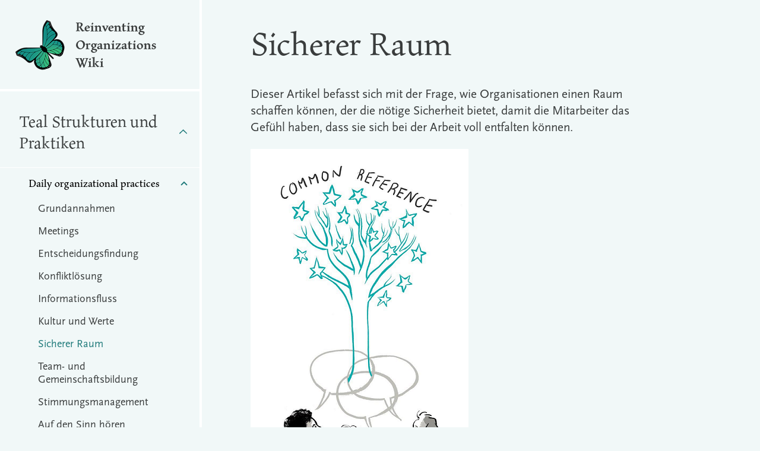

--- FILE ---
content_type: text/html; charset=UTF-8
request_url: https://reinventingorganizationswiki.com/de/theory/safe-space/
body_size: 12045
content:
<!DOCTYPE html><html lang="de"><head><meta charset="utf-8"><title>Sicherer Raum - Reinventing Organizations Wiki</title><meta name="description" content=""><meta name="viewport" content="width=device-width,initial-scale=1"><link rel="icon" type="image/png" href="/images/logo3.png"><meta name="theme-color" content="#1F7A7A"><link rel="stylesheet" href="/_dist_/main.css" media="screen"><link rel="stylesheet" href="https://use.typekit.net/ubl6nlt.css"></head><body><svg class="c-icons_definition" focusable="false"><defs><symbol id="chevron-down" viewBox="0 0 18 11"><path d="M1 2L9 10L17 2" stroke="currentColor" fill="none" stroke-width="2"></path></symbol><symbol id="chevron-down-small" viewBox="0 0 12 8"><path d="M1 1L6 6L11 1" stroke="currentColor" stroke-width="2" fill="none"></path></symbol><symbol id="lightning" viewBox="0 0 16 16" fill="none"><path d="M6.86656 16.0004H6.34501L7.66405 11.417L7.93612 10.9028L4.6716 11.0552L4.12635 10.9028L4 10.3917L6.01643 2.45592L6.36498 1.79299L6.86656 1.66113L9.7054 1.66164L9.75947 2.16994L8.30227 6.72465L7.93612 8.34675L8.55353 8.13604L9.14776 7.68199L9.97329 5.83503H12.4918L13.3819 6.00953L13.308 6.72465L6.86656 16.0004Z" fill="currentColor"></path></symbol><symbol id="globe" viewBox="0 0 16 16" fill="none"><path fill-rule="evenodd" clip-rule="evenodd" d="M13.7071 12.0542C14.5212 10.9102 15 9.51102 15 8C15 4.13401 11.866 1 8 1C7.33675 1 6.69504 1.09224 6.087 1.2646C6.09365 1.27883 6.09736 1.2952 6.09794 1.31384C6.11556 1.87772 6.62658 2.6883 7.56051 3.34029C8.49444 3.99227 8.75876 4.53853 8.2125 4.99669C7.97774 5.19358 7.60304 5.31562 7.25203 5.42994L7.25203 5.42995C6.78628 5.58164 6.36226 5.71975 6.36226 6.0011C6.36226 6.4945 5.5693 9.06721 5.30499 8.46808C5.18064 8.18623 4.95878 7.96678 4.71098 7.72166C4.43204 7.44573 4.12022 7.13729 3.87759 6.67071C3.84195 6.60216 3.80695 6.53596 3.77281 6.47141C3.36823 5.70626 3.08621 5.1729 3.31368 3.71077C3.36334 3.39158 3.40087 3.16804 3.42754 3.00911L3.42755 3.00908L3.42755 3.00908C3.46089 2.81043 3.47729 2.71274 3.47927 2.65537C1.96275 3.9394 1 5.85727 1 8C1 11.866 4.13401 15 8 15C10.0431 15 11.8818 14.1247 13.1615 12.7286C12.9783 12.6723 12.7704 12.5834 12.409 12.4288C12.2863 12.3763 12.146 12.3163 11.983 12.2474C11.3275 11.9704 11.3317 11.8739 11.3495 11.4588C11.3581 11.258 11.3699 10.9827 11.3119 10.5765C11.2231 9.95467 11.5536 9.61582 11.8255 9.33711C12.0985 9.05723 12.3123 8.83798 11.983 8.4537C11.876 8.32886 11.7704 8.20981 11.6675 8.09374C11.1381 7.49679 10.6785 6.97842 10.4491 6.15288C10.2724 5.5167 10.3921 5.34226 10.5508 5.11103C10.6381 4.98386 10.7372 4.83951 10.8053 4.59174C10.7641 4.27669 10.8079 3.72602 11.3119 4.04375C11.587 4.21718 11.708 4.41411 11.854 4.65165C12.0423 4.9581 12.2722 5.33213 12.928 5.81047C13.7674 6.42281 13.7167 6.59356 13.6231 6.90826C13.5869 7.02995 13.5443 7.17317 13.5443 7.37176C13.5443 7.64145 13.4873 8.00344 13.4269 8.38709C13.3279 9.01654 13.2197 9.70428 13.3388 10.1383C13.4515 10.5488 13.6494 11.4182 13.7071 12.0542ZM7.82328 10.3793C7.97112 9.78816 7.88488 9.63993 7.82328 9.63971C8.08329 9.52354 8.63616 9.44721 8.76754 10.0713C8.86344 10.5268 8.81934 10.5553 8.70883 10.6269C8.63008 10.678 8.51761 10.7508 8.39804 11.0156C8.24309 11.3586 8.41633 11.4869 8.59927 11.6224C8.75564 11.7382 8.91909 11.8592 8.89071 12.1241C8.87296 12.2898 8.89443 12.4503 8.91384 12.5954C8.96177 12.9538 8.99711 13.218 8.39804 13.2326C7.55638 13.2531 7.16632 13.171 6.83789 12.6578C6.50946 12.1446 6.61208 11.8777 6.83789 11.5493C6.91527 11.4367 7.03363 11.3507 7.16323 11.2565C7.41183 11.0758 7.70181 10.865 7.82328 10.3793Z" fill="currentColor"></path></symbol><symbol id="box" viewBox="0 0 16 16" fill="none"><path fill-rule="evenodd" clip-rule="evenodd" d="M1.69254 3.77682L8.35437 7.16581V12.22L7.10437 12.5491V7.93237L1 4.82696V11.9746L7.72991 15.3396L14.4598 11.9746V4.98099L10.0703 7.21729L9.3894 5.88075L13.6427 3.71386L7.73056 0.757812L1.69254 3.77682Z" fill="currentColor"></path></symbol><symbol id="moneyBag" viewBox="0 0 16 16" fill="none"><path fill-rule="evenodd" clip-rule="evenodd" d="M10.1532 4.09702C10.153 4.09696 10.1528 4.09689 10.1526 4.09683L11.8697 2.15421L10.0961 1.12271L7.71859 1.81447L5.81913 0.757812L5.16504 1.90309L6.80807 3.94999C7.48914 4.18823 8.10078 4.30515 8.69722 4.30899C9.17027 4.31203 9.64662 4.24394 10.1532 4.09702ZM11.5296 4.71281C10.545 5.22186 9.63545 5.55317 8.69722 5.54713C7.70954 5.54078 6.72736 5.15947 5.63977 4.60926C4.05685 5.51359 3 7.14653 3 9.01076C3 11.5306 3 12.8178 3.64347 13.4754C4.31547 14.1622 5.68926 14.1622 8.49775 14.1622C8.95492 14.1622 9.37437 14.1669 9.75919 14.1712C13.6245 14.2146 13.9955 14.2188 13.9955 9.01076C13.9955 7.21564 13.0156 5.63498 11.5296 4.71281Z" fill="currentColor"></path></symbol></defs></svg><div class="l-page"><nav aria-label="Hauptmenü" class="c-navigation" data-component="navigation"><div class="c-navigation__headline"><button class="c-navigation__burger" data-component="navigationBurger"><svg class="c-navigation__burger_icon" width="22" height="16" viewBox="0 0 22 16" fill="none" xmlns="http://www.w3.org/2000/svg" focusable="false"><rect class="c-navigation__burger_top_line" width="22" height="2" rx="1" fill="#393C3C"></rect><rect class="c-navigation__burger_middle_line" x="8" y="7" width="14" height="2" rx="1" fill="#393C3C"></rect><rect class="c-navigation__burger_bottom_line" x="3" y="14" width="19" height="2" rx="1" fill="#393C3C"></rect></svg> <span class="visuallyhidden"></span></button> <a href="https://reinventingorganizationswiki.com/de" class="c-navigation__site_title"><img class="c-navigation__logo" src="/images/logo3.png" alt=""> <span class="c-navigation__site-title-text">Reinventing Organizations Wiki</span></a></div><div class="c-navigation__main_navigation" data-component="mainNavigation"><ul><li class="c-navigation__level1"><button class="c-navigation__level1_toggler c-navigation__level1_link is-open" data-component="toggler">Teal Strukturen und Praktiken <svg class="c-toggler__icon c-navigation__toggle_icon" focusable="false"><use xlink:href="#chevron-down"></use></svg></button><ul class="c-toggler__target"><li class="c-navigation__level2"><button class="c-navigation__level2_toggler is-open" data-component="toggler">Daily organizational practices <svg class="c-toggler__icon c-navigation__toggle_icon c-navigation__toggle_icon_small" focusable="false"><use xlink:href="#chevron-down-small"></use></svg></button><ul class="c-toggler__target"><li class="c-navigation__level3"><a href="https://reinventingorganizationswiki.com/de/theory/fundamental-assumptions/" class="c-navigation__level3_link">Grundannahmen</a></li><li class="c-navigation__level3"><a href="https://reinventingorganizationswiki.com/de/theory/meetings/" class="c-navigation__level3_link">Meetings</a></li><li class="c-navigation__level3"><a href="https://reinventingorganizationswiki.com/de/theory/decision-making/" class="c-navigation__level3_link">Entscheidungsfindung</a></li><li class="c-navigation__level3"><a href="https://reinventingorganizationswiki.com/de/theory/conflict-resolution/" class="c-navigation__level3_link">Konfliktlösung</a></li><li class="c-navigation__level3"><a href="https://reinventingorganizationswiki.com/de/theory/information-flow/" class="c-navigation__level3_link">Informationsfluss</a></li><li class="c-navigation__level3"><a href="https://reinventingorganizationswiki.com/de/theory/culture-and-values/" class="c-navigation__level3_link">Kultur und Werte</a></li><li class="c-navigation__level3 is-active"><a href="https://reinventingorganizationswiki.com/de/theory/safe-space/" class="c-navigation__level3_link">Sicherer Raum</a></li><li class="c-navigation__level3"><a href="https://reinventingorganizationswiki.com/de/theory/team-and-community-building/" class="c-navigation__level3_link">Team- und Gemeinschaftsbildung</a></li><li class="c-navigation__level3"><a href="https://reinventingorganizationswiki.com/de/theory/mood-management/" class="c-navigation__level3_link">Stimmungsmanagement</a></li><li class="c-navigation__level3"><a href="https://reinventingorganizationswiki.com/de/theory/listening-to-purpose/" class="c-navigation__level3_link">Auf den Sinn hören</a></li></ul></li><li class="c-navigation__level2"><button class="c-navigation__level2_toggler" data-component="toggler">Key business processes <svg class="c-toggler__icon c-navigation__toggle_icon c-navigation__toggle_icon_small" focusable="false"><use xlink:href="#chevron-down-small"></use></svg></button><ul class="c-toggler__target"><li class="c-navigation__level3"><a href="https://reinventingorganizationswiki.com/de/theory/strategy/" class="c-navigation__level3_link">Strategie</a></li><li class="c-navigation__level3"><a href="https://reinventingorganizationswiki.com/de/theory/innovation-and-product-development/" class="c-navigation__level3_link">Innovation und Produktentwicklung</a></li><li class="c-navigation__level3"><a href="https://reinventingorganizationswiki.com/de/theory/sales-marketing/" class="c-navigation__level3_link">Vertrieb und Marketing</a></li><li class="c-navigation__level3"><a href="https://reinventingorganizationswiki.com/de/theory/purchasing-and-investments/" class="c-navigation__level3_link">Einkauf und Investitionen</a></li><li class="c-navigation__level3"><a href="https://reinventingorganizationswiki.com/de/theory/budgeting-and-controlling/" class="c-navigation__level3_link">Budgetierung und Controlling</a></li><li class="c-navigation__level3"><a href="https://reinventingorganizationswiki.com/de/theory/environmental-and-social-management/" class="c-navigation__level3_link">Umwelt- und Sozialmanagement</a></li><li class="c-navigation__level3"><a href="https://reinventingorganizationswiki.com/de/theory/change-management/" class="c-navigation__level3_link">Change Management</a></li><li class="c-navigation__level3"><a href="https://reinventingorganizationswiki.com/de/theory/crisis-management/" class="c-navigation__level3_link">Krisenmanagement</a></li></ul></li><li class="c-navigation__level2"><button class="c-navigation__level2_toggler" data-component="toggler">People practices ("HR") <svg class="c-toggler__icon c-navigation__toggle_icon c-navigation__toggle_icon_small" focusable="false"><use xlink:href="#chevron-down-small"></use></svg></button><ul class="c-toggler__target"><li class="c-navigation__level3"><a href="https://reinventingorganizationswiki.com/de/theory/recruitment/" class="c-navigation__level3_link">Rekrutierung</a></li><li class="c-navigation__level3"><a href="https://reinventingorganizationswiki.com/de/theory/onboarding/" class="c-navigation__level3_link">Onboarding</a></li><li class="c-navigation__level3"><a href="https://reinventingorganizationswiki.com/de/theory/commitment-working-hours-and-flexibility/" class="c-navigation__level3_link">Engagement, Arbeitszeiten und Flexibilität</a></li><li class="c-navigation__level3"><a href="https://reinventingorganizationswiki.com/de/theory/objectives-and-target-setting/" class="c-navigation__level3_link">Ziele und Zielsetzung</a></li><li class="c-navigation__level3"><a href="https://reinventingorganizationswiki.com/de/theory/feedback-and-performance-management/" class="c-navigation__level3_link">Feedback und Leistungsmanagement</a></li><li class="c-navigation__level3"><a href="https://reinventingorganizationswiki.com/de/theory/compensation-and-incentives/" class="c-navigation__level3_link">Vergütung und Anreize</a></li><li class="c-navigation__level3"><a href="https://reinventingorganizationswiki.com/de/theory/role-definition-and-allocation/" class="c-navigation__level3_link">Rollendefinition und -zuweisung</a></li><li class="c-navigation__level3"><a href="https://reinventingorganizationswiki.com/de/theory/dismissal/" class="c-navigation__level3_link">Entlassung</a></li></ul></li><li class="c-navigation__level2"><button class="c-navigation__level2_toggler" data-component="toggler">Structure of an organization <svg class="c-toggler__icon c-navigation__toggle_icon c-navigation__toggle_icon_small" focusable="false"><use xlink:href="#chevron-down-small"></use></svg></button><ul class="c-toggler__target"><li class="c-navigation__level3"><a href="https://reinventingorganizationswiki.com/de/theory/organizational-structure/" class="c-navigation__level3_link">Organisationsstruktur</a></li><li class="c-navigation__level3"><a href="https://reinventingorganizationswiki.com/de/theory/staff-functions/" class="c-navigation__level3_link">Stabsfunktionen</a></li><li class="c-navigation__level3"><a href="https://reinventingorganizationswiki.com/de/theory/coordination/" class="c-navigation__level3_link">Koordination</a></li><li class="c-navigation__level3"><a href="https://reinventingorganizationswiki.com/de/theory/project-teams-and-task-forces/" class="c-navigation__level3_link">Projektteams und Arbeitsgruppen</a></li><li class="c-navigation__level3"><a href="https://reinventingorganizationswiki.com/de/theory/board/" class="c-navigation__level3_link">Vorstand</a></li><li class="c-navigation__level3"><a href="https://reinventingorganizationswiki.com/de/theory/ownership/" class="c-navigation__level3_link">Eigentümerschaft</a></li></ul></li></ul></li><li class="c-navigation__level1"><button class="c-navigation__level1_toggler c-navigation__level1_link" data-component="toggler">Hintergrundartikel <svg class="c-toggler__icon c-navigation__toggle_icon" focusable="false"><use xlink:href="#chevron-down"></use></svg></button><ul class="c-toggler__target"><li class="c-navigation__level2"><button class="c-navigation__level2_toggler" data-component="toggler">History of organizational evolution <svg class="c-toggler__icon c-navigation__toggle_icon c-navigation__toggle_icon_small" focusable="false"><use xlink:href="#chevron-down-small"></use></svg></button><ul class="c-toggler__target"><li class="c-navigation__level3"><a href="https://reinventingorganizationswiki.com/de/theory/developmental-perspective-on-organizations/" class="c-navigation__level3_link">Entwicklungstheoretische Betrachtung von Organisationen</a></li><li class="c-navigation__level3"><a href="https://reinventingorganizationswiki.com/de/theory/red-organizations/" class="c-navigation__level3_link">Rotes Paradigma und Organsationen</a></li><li class="c-navigation__level3"><a href="https://reinventingorganizationswiki.com/de/theory/amber-paradigm-and-organizations/" class="c-navigation__level3_link">Bernstein-Paradigma und Organisationen</a></li><li class="c-navigation__level3"><a href="https://reinventingorganizationswiki.com/de/theory/orange-paradigm-and-organizations/" class="c-navigation__level3_link">Oranges Paradigma und Organisationen</a></li></ul></li><li class="c-navigation__level2"><button class="c-navigation__level2_toggler" data-component="toggler">Teal concepts <svg class="c-toggler__icon c-navigation__toggle_icon c-navigation__toggle_icon_small" focusable="false"><use xlink:href="#chevron-down-small"></use></svg></button><ul class="c-toggler__target"><li class="c-navigation__level3"><a href="https://reinventingorganizationswiki.com/de/theory/self-management/" class="c-navigation__level3_link">Selbstmanagement</a></li><li class="c-navigation__level3"><a href="https://reinventingorganizationswiki.com/de/theory/evolutionary-purpose/" class="c-navigation__level3_link">Evolutionärer Sinn</a></li><li class="c-navigation__level3"><a href="https://reinventingorganizationswiki.com/de/theory/wholeness/" class="c-navigation__level3_link">Ganzheitlichkeit</a></li></ul></li></ul></li><li class="c-navigation__level1"><a href="https://reinventingorganizationswiki.com/de/cases" class="c-navigation__level1_link">Fallstudien</a></li></ul></div></nav><div class="c-navigationSpacer"></div><div class="l-maincontainer"><main class="l-main"><h1 class="c-title c-title--page">Sicherer Raum</h1><div class="c-richtext"><p>Dieser Artikel befasst sich mit der Frage, wie Organisationen einen Raum schaffen können, der die nötige Sicherheit bietet, damit die Mitarbeiter das Gefühl haben, dass sie sich bei der Arbeit voll entfalten können.</p><p><img src="/media/safe-space-medium-small.png" alt=""></p></div><h2 class="c-title c-title--section">Eine neue Perspektive</h2><div class="c-richtext"><h3>Teal-Organisationen</h3><p>[Teal-Organisationen] (../teal-paradigm-and-organizations/) zielen darauf ab, einen sicheren Raum zu schaffen, der es den Kolleginnen und Kollegen erlaubt, sich mit all dem zu zeigen, was sie sind, mit ihrem männlichen und ihrem weiblichen Selbst, ihrem rationalen, emotionalen, intuitiven und spirituellen Selbst, ihren Stärken und ihrer Verletzlichkeit, ihren tieferen Hoffnungen und Sehnsüchten.</p><h3>Rote Organisationen</h3><p>In <a href="../red-organizations/">roten Organisationen</a>, findet man eine gewisse Sicherheit in der vom Chef auferlegten Ordnung. Wenn man sich loyal verhält und die Wünsche und Befehle des Chefs befolgt, was auch immer sie sein mögen, ist man sicher. Wer sich dagegen dem Chef widersetzt, den erwartet eine harte Strafe.</p><h3>Bernstein-Organisationen</h3><p>In <a href="../amber-paradigm-and-organizations/">bernsteinfarbenen Organisationen</a> entsteht Sicherheit durch das Befolgen etablierter Regeln und Prozesse (die viel stabiler sind als die wechselnden Launen der roten Chefs). In bernsteinfarbenen Organisationen geht man davon aus, dass die Beschäftigung lebenslang ist, und ein Großteil des sozialen Lebens der Menschen dreht sich um die Organisation. Bestrafung bedeutet nicht mehr physische Gewalt, sondern kann Gehaltskürzungen, eine Verringerung des Ranges und der Privilegien sowie Entlassung zur Folge haben. Die Entlassung ist daher mit einer doppelten Bedrohung verbunden: dem Verlust der eigenen Identität und dem Ausschluss aus dem sozialen Gefüge, in das man eingebettet ist. Der Austritt aus einer bernsteinfarbenen Organisation ist oft ein schmerzhafter und beängstigender Prozess, ähnlich wie wenn man ein altes, bekanntes und sicheres Leben ablegt und ein neues Leben beginnen muss. (Kurz gesagt: Sicherheit vor Gewalt).</p><p>Übersetzt mit www.DeepL.com/Translator (kostenlose Version)</p><h3>Orange Organisationen</h3><p>In <a href="../orange-paradigm-and-organizations/">orangenen Organisationen</a> entsteht die Sicherheit durch das Erreichen der erwarteten Ergebnisse. Die eigene Identität ist nicht mehr an ein bestimmtes Unternehmen gebunden, sondern im weiteren Sinne an die eigene berufliche Entwicklung. Scheitern und Entlassung sind ein Schlag für das Selbstwertgefühl, aber nicht mehr der Ausschluss aus dem sozialen Gefüge, in das man eingebettet ist. Man zieht einfach weiter und sucht sich eine Arbeit in einem anderen Unternehmen. (Kurzum: Sicherheit vor sozialer Ausgrenzung).</p><h3>Grüne Organisationen</h3><p>In <a href="../green-paradigm-and-organizations/">grünen Organisationen</a> entsteht Sicherheit durch eine Reihe gemeinsamer Werte und das Wissen, dass man als Person und nicht nur als "menschliche Ressource" betrachtet wird. Wenn ein Einzelner oder die Organisation in eine schwierige Lage gerät, vertrauen die Mitarbeiter darauf, dass ihre Kollegen sie unterstützen werden. (Kurz gesagt: emotionale Sicherheit).</p><h3>Teal-Organisationen</h3><p><a href="../teal-paradigm-and-organizations/">Teal-Organisationen </a>zielen darauf ab, einen sicheren Raum zu schaffen, in dem das Ego seine Abwehrkräfte lockern kann, so dass die Menschen sich voll und ganz zeigen können: ihr männliches und weibliches Selbst, ihr rationales, emotionales, intuitives und spirituelles Selbst sowie ihre Stärken und ihre Verletzlichkeit. (Kurz gesagt: Sicherheit für die Seele)</p></div><h2 class="c-title c-title--section">In der Praxis</h2><div class="c-richtext"><h3>Die Bedeutung eines sicheren Raums</h3><p>In den meisten Organisationen - genau wie in den meisten Gruppen außerhalb der Arbeit - kann es sich riskant anfühlen, sich ganz zu zeigen. Fast jeder hat in seiner Kindheit gelernt, dass wir uns verletzlich fühlen, wenn wir unser wahres Gesicht zeigen, die Teile von uns, die wir am meisten schätzen: Wir öffnen uns für möglichen Spott und Hohn oder dafür, dass das, was wir teilen, gegen uns verwendet wird. Viel besser ist es also, auf Nummer sicher zu gehen, sich hinter einer professionellen Maske zu verstecken und sich so zu zeigen, wie wir wissen, dass es am Arbeitsplatz akzeptiert und erwartet wird.</p><p>Diese Sicherheit hat ihren Preis: Wir schneiden uns vom Reichtum unserer Menschlichkeit ab. Am Arbeitsplatz ist die Maske, die wir meinen tragen zu müssen, oft mental, rational, männlich und egozentrisch. Wir schotten uns ab von unseren Gefühlen, unserer Intuition, unserem Körper, unserer weiblichen Seite. Wir hören nicht auf unsere innere Stimme, unsere Sehnsüchte, unsere Berufung, unsere Seele. Wir vernachlässigen unsere Fähigkeit zu Verbundenheit und Mitgefühl, zur Liebe für uns selbst, für andere und für alles Leben, das uns umgibt. Wir mögen uns sicher fühlen. Aber der Preis dafür ist ein Leben, das sich oft leer und seltsam leblos anfühlt.</p><p>Die <a href="../teal-paradigm-and-organizations/">Teal-Organisationen</a> sind zu der Erkenntnis gelangt, dass die Mitarbeiter, wenn sie so viel von sich selbst zurücklassen, auch einen großen Teil ihrer Leidenschaft, Kreativität und Energie zurücklassen. Sie sind darauf bedacht, ein sicheres Umfeld zu schaffen - einen sicheren Raum -, in dem die Mitarbeiterinnen das Gefühl haben, dass sie sich sicher in <a href="../wholeness/">Ganzheit</a> zeigen können.</p><h3>Aufstellung von Grundregeln</h3><p>Die Schaffung sicherer Arbeitsplätze beginnt mit der Sensibilisierung aller Mitarbeiter für die Denkweisen, Worte und Handlungen, die ein sicheres Arbeitsumfeld schaffen oder fördern. Einige Unternehmen halten es für wichtig, ein Dokument zu verfassen, in dem detaillierte Grundregeln für den Umgang der Mitarbeiterinnen innerhalb des Unternehmens festgelegt sind. In einem solchen Dokument wird festgehalten, welche Art von Worten und Handlungen erwünscht sind und welche als inakzeptabel gelten, sowie die zugrunde liegenden Annahmen und Denkweisen. Man kann solche detaillierten Grundregeln als Weiterführung der gemeinsamen Werte betrachten, die viele Organisationen definieren: Wenn dies unsere Werte sind, welche Verhaltensweisen wollen wir dann fördern und welche für inakzeptabel erklären?</p><p>Historisch gesehen haben viele spirituelle und Weisheitstraditionen reichhaltige Traditionen entwickelt, um sichere Räume zu schaffen - Orte, die Angst und Trennung überwinden und zu Nichtbeurteilung und Ganzheit einladen. Viele zeitgenössische Denker haben ähnliche Prinzipien und Praktiken adaptiert oder neu erfunden, um einen sicheren Raum im organisatorischen Bereich zu schaffen, z.B. im Bereich der Organisationsmoderation. Teal-Organisationen verwenden oft viel Zeit darauf, alle Mitarbeiter in ihren Grundregeln zu schulen, z. B. als Teil des <a href="../onboarding/">Onboarding</a> eines neuen Kollegen, damit die Grundregeln so weit wie möglich von allen eingehalten werden, ohne dass eine Moderatorin sie durchsetzen muss.</p><p>Typische Grundregeln sind</p><ul><li><ul><li>Aus dem "Ich" heraus sprechen:* Anstatt Interpretationen vorzunehmen und die Handlungen oder die Motivation einer anderen Person zu beurteilen, versuchen wir, unsere eigenen Reaktionen, Gefühle, Bedürfnisse und Wünsche in Worte zu fassen.</li></ul></li><li>Kein Reparieren, Raten, Retten oder Korrigieren anderer: * Wenn andere das Gefühl haben, dass wir die Absicht haben, sie zu ändern, fühlen sie sich wahrscheinlich überrumpelt und haben das Gefühl, dass der Raum für sie nicht mehr sicher ist, um sich so zu zeigen, wie sie sind.</li><li>Emotionen akzeptieren*: In vielen Kulturen, insbesondere in den meisten Organisationen, sind "negative" Emotionen wie Wut, Traurigkeit oder Frustration (und manchmal sogar "positive" Emotionen wie Freude oder Empathie) nicht gern gesehen. Wenn jemand eine solche Emotion mitteilt, versuchen wir oft schnell, die Person dazu zu bringen, ihre Emotion zu "überwinden", und vermitteln damit die Botschaft, dass die Emotion der Person nicht willkommen ist.</li><li>Akzeptanz von Konflikten*: In diesen Kulturen werden Konflikte im Allgemeinen auch nicht gerne gesehen und schnell übergangen. Dabei sind Konflikte eine natürliche Folge der Tatsache, dass wir als Menschen alle unterschiedliche Bedürfnisse und Sichtweisen haben. Ein gut definierter [Konfliktlösungsprozess] (../conflict-resolution/) ist hilfreich, ebenso wie klare Richtlinien, die helfen, mit Konflikten anständig umzugehen.</li><li>Vermeiden von erniedrigenden Äußerungen und Verhaltensweisen*: Um sich sicher zu fühlen, müssen wir das Gefühl haben, dass wir als gleichwertig akzeptiert werden. Jede Form von -ismus (Sexismus, Rassismus usw.) sowie jede noch so subtile Form, die eine Person einer anderen überlegen erscheinen lässt (abfällige Bemerkung, Augenrollen usw.), führt dazu, dass wir uns unsicher fühlen und unsere Ego-Abwehr auslösen.</li><li>Die eigene Perspektive hinterfragen:* Ein sicherer Raum ist ein Raum, in dem wir unsere Gefühle und Gedanken ohne Angst vor Verurteilung erforschen können. Diese Erkundung wird erschwert, wenn jemand anderes glaubt, dass er Recht hat und dass im Gegensatz dazu jeder, der eine andere Frage hat, falsch liegen muss. Wir müssen jede Diskussion mit der Bereitschaft beginnen, die Dinge aus verschiedenen Blickwinkeln zu betrachten, unsere eigene Perspektive zu hinterfragen und anzunehmen.</li></ul><h3>Wiederkehrende Momente, um Grundregeln zu bekräftigen</h3><p>Leider lernen wir in der Schule nicht, wie man einen sicheren Raum schafft. Das gemeinsame Verfassen eines Dokuments mit den Grundregeln für einen sicheren Raum könnte ein hilfreicher Weg für die Kollegen in der Organisation sein, sich in dieses Denken hineinzuversetzen. Sie können als wirkungsvolles Schulungsprogramm während des <a href="../onboarding/">Onboarding-Prozesses</a> für neue Kollegen eingesetzt werden. Viele Unternehmen stellen jedoch fest, dass dies nicht ausreicht, damit alle Mitarbeiter diese Grundregeln tief in ihre Denk- und Verhaltensweisen integrieren. Es ist sinnvoll, wiederkehrende Momente vorzusehen, in denen die Grundregeln von einem Kollegen, der die Rolle der Moderatorin übernimmt, bekräftigt, vorgelebt und ausdrücklich durchgesetzt werden. Diese wiederkehrenden Momente können sein:</p><ul><li>Wichtige, wiederkehrende Treffen (z. B. vierteljährliche Besprechungen aller Mitarbeiter)</li><li>Großgruppenprozesse zum [Hören auf den Sinn einer Organisation] (../listening-to-purpose/) (z. B. mit Methoden wie Theory U, Appreciative Inquiry oder Open Space)</li><li>Alle Sitzungen, die schwierig oder heikel zu werden drohen und bei denen die Anwesenheit eines Moderators hilfreich sein könnte</li><li>Ein jährlicher "Wertetag"</li><li>Jedes Schulungsprogramm oder jeder Workshop.</li></ul></div><h2 class="c-title c-title--section" id="faq">Häufig gestellte Fragen</h2><div class="c-collapsible"><h3 class="c-collapsible__title" data-component="toggler"><button class="c-collapsible__button u-font-label">Wie können Grundregeln für einen sicheren Raum aufgestellt werden? Was ist die Rolle des Gründers oder "CEO" in diesem Prozess? <svg class="c-toggler__icon c-collapsible__icon" focusable="false"><use xlink:href="#chevron-down"></use></svg></button></h3><div class="c-toggler__target c-collapsible__content c-richtext"><p>Als Gründer oder Leiterin der Organisation sind Sie vielleicht die wichtigste (oder vielleicht sogar die einzige) Person, die spürt, dass die Schaffung eines sicheren Raums wichtig ist. Können Sie die Schaffung eines sicheren Raums "durchsetzen"? Wie könnten Sie andere in die Aufstellung von Grundregeln einbeziehen, wenn Sie der Einzige sind, der die Notwendigkeit sieht?</p><p>Der beste Weg zur Festlegung von Grundregeln besteht darin, so viele Menschen wie möglich in die Organisation einzubeziehen. Wie lässt sich das bewerkstelligen? Sich in einem Raum zu befinden, in dem man sich wirklich sicher fühlt, ist ein befreiendes Gefühl, das aber leider viele Menschen (und damit auch viele Ihrer Kollegen) am Arbeitsplatz noch nie erlebt haben dürften. Und doch ist es etwas, wonach wir uns alle sehnen, und das wir alle auf irgendeine Art und Weise schon einmal erlebt haben. Großgruppenprozesse, wie z. B. Appreciative Inquiry, können großartige Katalysatoren sein, um Menschen dazu zu bringen, über die Bedeutung des Gefühls der Sicherheit nachzudenken und diese anzuerkennen und gemeinsam eine Reihe von Grundregeln zu entwickeln.</p><p>Am Beispiel der Appreciative Inquiry (aber auch andere Großgruppenprozesse sind denkbar) könnten Sie die gesamte Organisation (ob klein oder groß, oder Teilbereiche der Organisation) einladen:</p><ul><li>In einer tiefen Reflexion in Paargesprächen nach Momenten zu fragen (z. B. in einem Gespräch mit einem Freund oder einem Familienmitglied), in denen sie sich sicher genug gefühlt haben, um sich ganz zu zeigen. Wie hat sich das angefühlt? Was waren die notwendigen Bedingungen?</li><li>Die Teilnehmer tauschen dann einige der Geschichten und Einsichten in einem größeren Kreis aus (der selbst ein Vorbild für einen sicheren Raum ist) und stellen gemeinsam einige der notwendigen Bedingungen fest, die gegeben waren.</li><li>Ausgehend von diesen notwendigen Bedingungen organisieren sich die Teilnehmer selbst in Gruppen, die ein Dokument erstellen, in dem die Grundregeln festgelegt werden.</li><li>In einem letzten Schritt legen die Teilnehmer gemeinsam die wiederkehrenden Momente im Laufe des Jahres fest, in denen die Grundregeln von einem Moderator bekräftigt und vorgelebt werden.</li></ul><p>Die Rolle, die Sie als Gründerin oder CEO spielen können, ist die der Initiatorin und des Einberufers, möglicherweise derjenige, der einen externen Moderator auswählt, die den Raum für den Prozess der Appreciative Inquiry oder die von Ihnen gewählte Methodik hält. In der Einladung an die Gruppe können Sie eindringlich darlegen, warum Sie dies für wichtig halten. Sobald Sie im Gruppenprozess sind, können Sie sich entspannen und eine Stimme unter vielen sein, die dazu beitragen, die Grundregeln festzulegen.</p><p></p></div><p></p></div><h2 class="c-title c-title--section">Konkrete Fälle als Inspiration</h2><p></p><div class="c-collapsible"><h3 class="c-collapsible__title" data-component="toggler"><button class="c-collapsible__button"><span><span>RHD (Resources for Human Development)</span><ul class="c-caseattributes c-caseattributes--inline u-font-label-small"><li class="c-caseattributes__item"><svg class="c-caseicon c-caseattributes_icon" focusable="false"><use xlink:href="#lightning"></use></svg> S. Other service activities</li><li class="c-caseattributes__item"><svg class="c-caseicon c-caseattributes_icon" focusable="false"><use xlink:href="#globe"></use></svg> USA</li><li class="c-caseattributes__item"><svg class="c-caseicon c-caseattributes_icon" focusable="false"><use xlink:href="#box"></use></svg> &gt; 500</li><li class="c-caseattributes__item"><svg class="c-caseicon c-caseattributes_icon" focusable="false"><use xlink:href="#moneyBag"></use></svg> non-profit</li></ul></span><svg class="c-toggler__icon c-collapsible__icon" focusable="false"><use xlink:href="#chevron-down"></use></svg></button></h3><div class="c-toggler__target c-collapsible__content c-richtext"><p></p><p>RHD hat Richtlinien zu Rechten und Pflichten schriftlich dokumentiert. Hier werden detaillierte Grundregeln für sicheres Verhalten festgelegt und inakzeptable Verhaltensweisen genannt (Dokument im Anhang).</p><p>RHD hat im Laufe der Jahre Richtlinien zu Rechten und Pflichten für Mitarbeitende und Kunden formuliert. Das Dokument behandelt Themen wie Konflikt, Ausdruck von Ärger, Erkennen und Umgang mit Feindseligkeit, Entscheidungsfindung, Umgang mit Differenzen und offene Kommunikation.</p><p></p><div><a href="/de/cases/rhd-resources-for-human-development/">Erfahren Sie, wie diese Organisation andere Praktiken handhabt</a></div></div></div><p></p><h2 class="c-title c-title--section" id="relatedTopics">Verwandte Themen</h2><ul class="c-topiclist"></ul><h2 class="c-title c-title--section">Anmerkungen und Referenzen</h2></main><footer class="l-footer"><ul class="l-footer__links"><li class="l-footer__linkitem"><a href="https://opencollective.com/tealwiki" class="l-footer__link">Spenden Sie</a></li><li class="l-footer__linkitem"><a href="https://surveyheart.com/form/5fb7b793ef396770afbeb29e" class="l-footer__link">Geben Sie Feedback</a></li><li class="l-footer__linkitem"><a href="https://reinventingorganizationswiki.com/de/how-can-you-contribute/" class="l-footer__link">Beitragen</a></li><li class="l-footer__linkitem"><a href="https://discourse.reinventingorganizations.com/" class="l-footer__link">Diskussionsforum</a></li><li class="l-footer__linkitem"><a href="https://www.reinventingorganizations.com/" class="l-footer__link">Das Buch und andere Ressourcen</a></li><li class="l-footer__linkitem"><a href="https://thejourney.reinventingorganizations.com/videos.html" class="l-footer__link">Videos ansehen (Einblicke für die Reise)</a></li><li class="l-footer__linkitem"><a href="https://reinventingorganizationswiki.com/de/pages/about/" class="l-footer__link">Informationen über</a></li><li class="l-footer__linkitem"><a href="https://drive.google.com/file/d/1OMs1ES9ZzD7BhTWOvnEl_PVSlkwAF69g/view?usp=sharing" class="l-footer__link">Karte dieser Seite</a></li><li class="l-footer__linkitem"><a href="https://reinventingorganizationswiki.com/de/pages/code-of-conduct/" class="l-footer__link">Verhaltenskodex</a></li></ul><div class="l-sponsers"><div class="l-peerdom"><div class="l-peerdom__label">Mit Unterstützung von</div><a href="https://www.peerdom.com/?pk_campaign=sponsoring&amp;pk_source=ror"><span class="visuallyhidden">Peerdom</span> <svg width="108" height="24" viewBox="0 0 108 24" fill="none" xmlns="http://www.w3.org/2000/svg"><path d="M14.419 4.31118C13.5989 4.41004 12.7177 4.24844 12.0311 3.90234C8.3159 5.83623 4.76848 9.6071 3.22363 13.2239C3.36858 13.6023 3.46394 14.0606 3.47348 14.574C6.78821 17.0289 11.9568 18.4152 16.2632 18.2098C16.5703 17.3959 17.1921 16.6353 17.9664 16.2797C18.0637 12.3853 16.7706 7.68078 14.419 4.31118Z" fill="#393C3C"></path><path d="M12.7776 1.27366C13.6148 1.2052 14.4826 1.39536 15.1291 1.75285C16.777 1.61404 18.0014 1.924 18.8902 2.42411C16.161 0.41034 12.7108 -0.32367 9.37891 0.402734C10.3401 0.284836 11.7496 0.657544 12.7776 1.27366Z" fill="#393C3C"></path><path d="M16.0051 2.56598C16.2454 3.02426 16.1443 3.51297 15.6484 3.87427C18.2728 7.20202 19.6498 12.0263 19.2836 16.1889C19.808 16.4095 20.0617 16.9191 20.1075 17.4877C21.5379 16.9533 22.6498 16.1718 23.3002 14.7798C24.3091 10.8512 23.2391 6.52889 20.1533 3.50156C18.9555 2.5869 17.5099 2.37582 16.0051 2.56598Z" fill="#393C3C"></path><path d="M17.0091 20.8335C16.561 20.6985 16.2673 20.3486 16.1356 19.8941C11.7548 20.4189 6.54236 18.9946 3.13799 16.1309C2.97206 16.4199 2.72412 16.6595 2.39036 16.6538C2.34459 17.7967 2.63639 18.9699 3.3783 19.9454C6.26009 22.9652 10.4979 24.2354 14.5851 23.2827C15.7256 22.7997 16.519 21.8717 17.0091 20.8335Z" fill="#393C3C"></path><path d="M21.3166 18.014C20.8626 18.3543 20.3744 18.6377 19.8652 18.8773C19.4399 19.9042 18.6389 20.6001 17.9027 20.8169C17.3419 21.7582 16.5619 22.5796 15.5625 23.0132C18.7495 21.9731 21.3356 19.6151 22.6726 16.584C22.6306 16.6372 22.2702 17.2914 21.3166 18.014Z" fill="#393C3C"></path><path d="M1.45652 12.5974C1.6625 12.2837 1.96575 12.0745 2.32812 12.1772C3.69368 8.59461 7.00269 4.8371 11.0097 2.92981C10.7637 2.32701 11.1223 1.8231 11.723 1.53786C10.7771 0.895122 9.63084 0.495791 8.41213 0.653623C4.42415 1.88775 1.3459 5.17937 0.42281 9.28299C0.333171 10.5133 0.724151 11.6029 1.45652 12.5974Z" fill="#393C3C"></path><path d="M1.60874 16.1355C1.24637 15.6126 1.00606 14.7303 1.08617 13.8099C0.60173 13.036 0.239361 12.1745 0.147815 11.2637C0.0219391 13.7719 0.687557 16.2915 2.16755 18.4593C1.82235 17.7614 1.64307 16.9361 1.60874 16.1355Z" fill="#393C3C"></path><path d="M42.412 11.5044C42.412 14.2198 40.3264 16.298 37.8187 16.298C36.3798 16.298 35.2912 15.7141 34.5906 14.7664V19.7055H32.5967V6.94503H34.5889V8.25833C35.2894 7.29286 36.378 6.70898 37.8169 6.70898C40.3264 6.71075 42.412 8.80675 42.412 11.5044ZM40.4199 11.5044C40.4199 9.80949 39.166 8.58844 37.5044 8.58844C35.8427 8.58844 34.5889 9.80949 34.5889 11.5044C34.5889 13.1993 35.8427 14.4203 37.5044 14.4203C39.166 14.4203 40.4199 13.1993 40.4199 11.5044Z" fill="#393C3C"></path><path d="M48.7393 14.4931C49.8459 14.4931 50.6757 14.0014 51.1196 13.3625L52.7615 14.3103C51.9135 15.5491 50.5285 16.2962 48.7212 16.2962C45.6765 16.2962 43.7021 14.2357 43.7021 11.5026C43.7021 8.80498 45.6765 6.70898 48.5723 6.70898C51.3208 6.70898 53.2032 8.89547 53.2032 11.5204C53.2032 11.7937 53.1656 12.0847 53.1298 12.3403H45.7879C46.1022 13.7636 47.2645 14.4931 48.7393 14.4931ZM51.1934 10.7377C50.9166 9.17058 49.7544 8.49618 48.5541 8.49618C47.0599 8.49618 46.0448 9.37113 45.7681 10.7377H51.1934Z" fill="#393C3C"></path><path d="M59.4229 14.4931C60.5295 14.4931 61.3593 14.0014 61.8031 13.3625L63.4451 14.3103C62.5971 15.5491 61.2121 16.2962 59.4048 16.2962C56.3601 16.2962 54.3857 14.2357 54.3857 11.5026C54.3857 8.80498 56.3601 6.70898 59.2559 6.70898C62.0044 6.70898 63.8868 8.89547 63.8868 11.5204C63.8868 11.7937 63.8492 12.0847 63.813 12.3403H56.4694C56.7841 13.7636 57.9464 14.4931 59.4229 14.4931ZM61.8766 10.7377C61.6002 9.17058 60.438 8.49618 59.2377 8.49618C57.743 8.49618 56.7284 9.37113 56.4517 10.7377H61.8766Z" fill="#393C3C"></path><path d="M70.4715 6.7832V8.91647C69.162 8.82598 67.6298 9.42762 67.6298 11.4686V16.0616H65.6377V6.94649H67.6298V8.47811C68.185 7.23933 69.3093 6.7832 70.4715 6.7832Z" fill="#393C3C"></path><path d="M80.8224 3.30078V16.0613H78.8303V14.748C78.1296 15.7135 77.0412 16.2973 75.6022 16.2973C73.0929 16.2973 71.0088 14.2014 71.0088 11.5037C71.0088 8.78832 73.0945 6.71009 75.6022 6.71009C77.0412 6.71009 78.1296 7.294 78.8303 8.24171V3.30078H80.8224ZM78.8303 11.5037C78.8303 9.80882 77.5765 8.58777 75.9148 8.58777C74.2551 8.58777 72.9992 9.80882 72.9992 11.5037C72.9992 13.1986 74.253 14.4196 75.9148 14.4196C77.5744 14.4196 78.8303 13.1986 78.8303 11.5037Z" fill="#393C3C"></path><path d="M82.6299 11.5046C82.6299 8.78917 84.8068 6.71094 87.4996 6.71094C90.2122 6.71094 92.3697 8.78917 92.3697 11.5046C92.3697 14.2022 90.2106 16.2982 87.4996 16.2982C84.8068 16.2982 82.6299 14.2022 82.6299 11.5046ZM90.3793 11.5046C90.3793 9.84517 89.1255 8.62412 87.5017 8.62412C85.8775 8.62412 84.6237 9.84517 84.6237 11.5046C84.6237 13.1639 85.8775 14.385 87.5017 14.385C89.1238 14.385 90.3793 13.1622 90.3793 11.5046Z" fill="#393C3C"></path><path d="M107.739 10.4111V16.062H105.747V10.5372C105.747 9.26107 105.047 8.54941 103.958 8.54941C102.778 8.54941 101.946 9.29656 101.946 10.956V16.062H99.9538V10.5372C99.9538 9.26107 99.3091 8.54941 98.2186 8.54941C97.0943 8.54941 96.1708 9.29656 96.1708 10.956V16.062H94.1787V6.94679H96.1708V8.04006C96.7619 7.14734 97.6655 6.70898 98.8096 6.70898C100.009 6.70898 100.895 7.23787 101.429 8.14831C102.038 7.20061 103.015 6.70898 104.251 6.70898C106.336 6.71075 107.739 8.13235 107.739 10.4111Z" fill="#393C3C"></path></svg></a></div><div class="l-netlify"><a href="https://www.netlify.com"><img src="https://www.netlify.com/img/global/badges/netlify-color-bg.svg" alt="Deploys by Netlify"></a></div></div></footer></div></div><script src="/_dist_/main.js"></script></body></html>

--- FILE ---
content_type: text/css; charset=UTF-8
request_url: https://reinventingorganizationswiki.com/_dist_/main.css
body_size: 1740
content:
.c-navigation{width:21rem;position:fixed;top:0;bottom:0;border-right:4px solid #fff;z-index:0;overflow-y:auto}.c-navigationSpacer{width:21rem}.c-navigation__headline{display:flex;flex-direction:row-reverse;padding:30px 24px;border-bottom:4px solid #fff}@media (max-width:79.99em){.c-navigation__headline{padding:10px 24px}}.c-navigation__site_title{display:flex;align-items:center;font:700 1.5rem/1.875rem Maiola,serif;color:#393c3c;text-decoration:none;flex:1}.c-navigation__logo{border-radius:50%;margin-right:18px}.c-navigation__site-title-text{max-width:20ch;flex:1}.c-navigation__burger{display:none;border:none;margin:0;padding:0;width:auto;background:transparent;-webkit-appearance:none}.c-navigation__burger_icon{overflow:visible}.c-navigation__burger_bottom_line,.c-navigation__burger_middle_line,.c-navigation__burger_top_line{transition:all .5s ease-in-out}.c-navigation.is-open .c-navigation__burger_top_line{transform:translateX(-1px) rotate(-45deg) scaleX(.90909);transform-origin:22px 1px}.c-navigation.is-open .c-navigation__burger_middle_line{opacity:0}.c-navigation.is-open .c-navigation__burger_bottom_line{transform:translateX(-1px) translateY(.5px) rotate(45deg) scaleX(1.05263);transform-origin:22px 15.142135624px}.c-navigation__main_navigation{overflow-x:hidden;overflow-y:auto;padding-top:8px}.c-navigation__main_navigation li{list-style:none}.c-navigation__main_navigation ul{margin:0;padding:0}.c-navigation__level1_toggler,.c-navigation__level2_toggler{border:none;margin:0;padding:0;width:auto;background:transparent;-webkit-appearance:none;cursor:pointer;display:flex;align-items:center;justify-content:space-between;width:100%;text-align:left}.c-navigation__level1_link{font:400 1.875rem/2.25rem Maiola,serif;padding:24px 20px 24px 32px;color:#393c3c;display:flex;text-decoration:none}.c-navigation__level2_toggler{font:500 1.1875rem/1.1875rem Maiola,serif;padding:16px 20px 16px 48px}.c-navigation__toggle_icon{width:18px;height:11px;color:#1f7a7a;margin-left:6px}.c-navigation__toggle_icon_small{width:12px;height:8px}.c-navigation__level1.is-active .c-navigation__level1_link,.c-navigation__level3.is-active .c-navigation__level3_link{color:#1f7a7a}.c-navigation__level3_link{font:400 1.125rem/1.375rem ff-scala-sans-pro,sans-serif;color:#393c3c;text-decoration:none;padding:8px 20px 8px 64px;display:inline-block}.c-navigation__level1_toggler:hover,.c-navigation__level2_toggler:hover,.c-navigation__level3_link:hover{color:#1f7a7a}.c-navigation__level1_toggler,.c-navigation__level2{border-bottom:1px solid #fff}@media (max-width:79.99em){.c-navigation__burger{display:block}.c-navigation{position:relative;border-right:none;width:100vw;overflow-y:none}.c-navigation.is-open .c-navigation__headline{position:sticky;background-color:#f1f8f8;top:0;z-index:1}.c-navigation__main_navigation{position:static;display:none;border-bottom:4px solid #fff}.c-navigation.is-open .c-navigation__main_navigation{display:block}}.c-title--page{font:400 3.75rem/4.125rem Maiola,serif;letter-spacing:-.0125rem}.c-title--section{font:500 3rem/3.375rem Maiola,serif}.c-richtext blockquote{padding-left:24px;padding-top:6px;padding-bottom:6px;border-left:2px solid #1f7a7a;margin:0}.c-richtext blockquote em{display:block;font:400 1.4375rem/1.8125rem Maiola,serif}.c-richtext blockquote strong{display:block;font:500 1.5rem/1.875rem Maiola,serif;margin-top:12px}.c-richtext blockquote strong:before{content:"—"}.c-richtext blockquote p{margin:0}[data-component=toggler]~.c-toggler__target{display:none}[data-component=toggler].is-open~.c-toggler__target{display:block}.c-toggler__icon{transition:transform .25s ease-in-out}[data-component=toggler].is-open .c-toggler__icon{transform:rotate(180deg)}.c-collapsible{background-color:#fff;margin-left:-2.4375rem;margin-right:-2.4375rem;padding-right:2.4375rem;padding-left:2.4375rem}@media (max-width:47.99em){.c-collapsible{padding-left:1.5rem;padding-right:1.5rem;margin-right:-1.5rem;margin-left:-1.5rem}}.c-collapsible__title{font:400 1.3125rem/1.75rem ff-scala-sans-pro,sans-serif;cursor:pointer;padding-top:22px;padding-bottom:22px}.c-collapsible__button{all:inherit;padding:0;margin:0;display:flex;justify-content:space-between;align-items:center;width:100%}.c-collapsible__icon{width:18px;height:11px;margin-right:-9px;flex:none}.c-collapsible__content{padding-bottom:48px}@media (max-width:47.9375em){.c-collapsible__icon{margin-right:0}}.c-topiclist{padding:0;display:flex;flex-wrap:wrap;justify-content:space-between;margin:0 -2.4375rem}@media (max-width:47.99em){.c-topiclist{margin-left:-1.5rem;margin-right:-1.5rem}}.c-topiclist__item{width:calc(50% - 6px);margin-bottom:12px;list-style:none;background:#fff;border-radius:4px}.c-topiclist__link{display:block;text-decoration:none;padding:22px 30px;color:#393c3c;font:700 1.3125rem/1.75rem ff-scala-sans-pro,sans-serif}@media (max-width:47.9375em){.c-topiclist{margin-right:0;margin-left:0}.c-topiclist__item{flex-basis:100%}}.footnotes-sep{display:none}.footnote-item p{font:italic 400 1.125rem/1.5625rem ff-scala-sans-pro,sans-serif}.c-caselist{padding:0;margin-left:-2.4375rem;margin-right:-2.4375rem}@media (max-width:47.99em){.c-caselist{margin-right:-1.5rem;margin-left:-1.5rem}}.c-caselist__item{background:#fff;border-radius:4px;margin-bottom:12px;display:block;list-style:none}.c-caselist__link{color:inherit;font:inherit;text-decoration:inherit;cursor:pointer;display:block;padding:16px 2.4375rem}@media (max-width:47.99em){.c-caselist__link{padding:16px 1.5rem}}.c-caseattributes{margin:0;padding:0;display:flex;flex-wrap:wrap}.c-caseattributes__item{flex:none;flex-basis:50%;list-style:none;display:flex;align-items:center;max-width:100%}.c-caseattributes--inline .c-caseattributes__item{flex-basis:auto;margin-right:1rem}.c-caseattributes_icon{width:16px;height:16px;margin-right:.5rem}body{margin:0;padding:0;background-color:#f1f8f8;color:#393c3c;font:400 1.3125rem/1.75rem ff-scala-sans-pro,sans-serif}.visuallyhidden{position:absolute;left:-10000px;width:1px;height:1px;overflow:hidden}a{color:#1f7a7a}.u-font-label{font:400 1.125rem/1.5625rem ff-scala-sans-pro,sans-serif}.u-font-label-small{font:400 .9375rem/1.1875rem ff-scala-sans-pro,sans-serif}.c-icons_definition{display:none}.l-maincontainer{flex-grow:1;display:flex;flex-direction:column}.l-main{width:41.25rem;margin:0 auto}@media (max-width:47.99em){.l-main{margin:0 1.5rem;width:auto}}.l-page{display:flex}@media (max-width:79.99em){.l-page{flex-direction:column}}.l-home__tagline{font:700 1.5rem/1.875rem Maiola,serif}.l-home{margin-left:-2.4375rem;margin-right:-2.4375rem;padding-top:120px}@media (max-width:47.99em){.l-home{margin-right:-1.5rem;margin-left:-1.5rem}}.l-home__title{margin-top:28px}.l-home__intro{display:flex;flex-direction:column;align-items:center;text-align:center}.l-home__cta{padding:14px 34px;background-color:#1f7a7a;border-radius:4px;color:#fff;text-decoration:none;margin-top:2rem}.l-home__topics{display:flex;overflow-y:auto;margin:0;padding:0}.l-home__topic{list-style:none;background-color:#fff;flex-basis:212px;flex-grow:1;flex-shrink:0}.l-home__topic~.l-home__topic{margin-left:12px}.l-home__topiclink{width:100%;height:100%;display:block;padding:10px 15px 30px;font:700 1.3125rem/1.75rem ff-scala-sans-pro,sans-serif;color:#393c3c;text-decoration:none;box-sizing:border-box}.l-home__image{width:100%}.l-home__cases{display:flex;overflow-y:auto;padding:0;flex-wrap:wrap;margin:20px -6px 0}.l-home__case{list-style:none;background-color:#fff;flex-basis:200px;flex-grow:1;flex-shrink:0;margin-left:6px;margin-right:6px;margin-bottom:12px}.l-home__caselink{color:#393c3c;text-decoration:none;padding:22px 30px;display:block}.l-home__casename{font:700 1.3125rem/1.75rem ff-scala-sans-pro,sans-serif;display:block}.l-home__outro{text-align:center;margin:2em}@media (max-width:79.99em){.l-home{margin-left:0;margin-right:0;padding-top:50px}}@media (max-width:31.25em){.l-home__cta{width:100%;padding-right:8px;padding-left:8px}}.l-footer{border-top:4px solid #fff;display:flex;width:100%;flex-direction:column;align-items:center;padding:30px 1.5rem;box-sizing:border-box}.l-footer__links{display:flex;margin:0;padding:0;flex-wrap:wrap}.l-footer__linkitem{list-style:none}.l-footer__linkitem+.l-footer__linkitem:before{padding:0 6px;content:"·"}.l-footer__link{font:400 1.125rem/1.5625rem ff-scala-sans-pro,sans-serif;color:#393c3c;text-decoration:none}.l-peerdom{display:flex;flex-direction:column;align-items:center;margin-top:26px}.l-peerdom__label{font:400 .9375rem/1.1875rem ff-scala-sans-pro,sans-serif;margin-bottom:8px}.l-sponsers{display:flex;justify-content:center;align-items:flex-end}.l-sponsers>*+*{margin-left:2rem}.l-netlify img{height:3rem}

--- FILE ---
content_type: application/javascript; charset=UTF-8
request_url: https://reinventingorganizationswiki.com/_dist_/main.js
body_size: 1239
content:
!function(){"use strict";var e="function"==typeof Promise?Promise:function(e){let t,n=[],i=0;return e((e=>{t=e,i=1,n.splice(0).forEach(o)})),{then:o};function o(e){return i?setTimeout(e,0,t):n.push(e),this}};const{document:t,MutationObserver:n,Set:i,WeakMap:o}=self,a=e=>"querySelectorAll"in e,{filter:s}=[],{create:l,keys:r}=Object,c=new WeakMap,d=new Set,h=[],u={},p={},g=(e,t)=>{for(let n=c.get(t),i=0,{length:o}=e;i<o;i++){const{target:t,attributeName:o,oldValue:a}=e[i],s=t.getAttribute(o);n.attributeChanged(o,a,s)}},{drop:m,flush:b,parse:f}=(e=>{const l=new o,r=t=>{const{query:n}=e;if(n.length)for(let e=0,{length:i}=t;e<i;e++)c(s.call(t[e].addedNodes,a),!0,n),c(s.call(t[e].removedNodes,a),!1,n)},c=(t,n,o,a=new i)=>{for(let s,r,h=0,{length:u}=t;h<u;h++)if(!a.has(r=t[h])){if(a.add(r),n)for(let t,a=d(r),c=0,{length:h}=o;c<h;c++)a.call(r,t=o[c])&&(l.has(r)||l.set(r,new i),s=l.get(r),s.has(t)||(s.add(t),e.handle(r,n,t)));else l.has(r)&&(s=l.get(r),l.delete(r),s.forEach((t=>{e.handle(r,n,t)})));c(r.querySelectorAll(o),n,o,a)}},d=e=>e.matches||e.webkitMatchesSelector||e.msMatchesSelector,h=(t,n=!0)=>{c(t,n,e.query)},u=new n(r),p=e.root||t,{query:g}=e;return u.observe(p,{childList:!0,subtree:!0}),g.length&&h(p.querySelectorAll(g)),{drop:e=>{for(let t=0,{length:n}=e;t<n;t++)l.delete(e[t])},flush:()=>{r(u.takeRecords())},observer:u,parse:h}})({query:h,handle(e,t,n){const{m:i,l:o,o:a}=u[n],s=i.get(e)||((e,t,n,i)=>{const o=l(i,{element:{enumerable:!0,value:e}});for(let t=0,{length:i}=n;t<i;t++)e.addEventListener(n[t].t,o,n[t].o);t.set(e,o),o.init&&o.init();const{observedAttributes:a}=i;if(a){const t=new MutationObserver(g);t.observe(e,{attributes:!0,attributeOldValue:!0,attributeFilter:a.map((t=>(e.hasAttribute(t)&&o.attributeChanged(t,null,e.getAttribute(t)),t)))}),c.set(t,o)}return o})(e,i,o,a),r=t?"connected":"disconnected";r in s&&s[r]()}}),v=(e,t)=>{if(-1<h.indexOf(e))throw new Error("duplicated: "+e);b();const n=[],i=l(null);for(let e=r(t),o=0,{length:a}=e;o<a;o++){const a=e[o];if(/^on/.test(a)&&!/Options$/.test(a)){const e=t[a+"Options"]||!1,o=a.toLowerCase();let s=o.slice(2);n.push({t:s,o:e}),i[s]=a,o!==a&&(s=a.slice(2,3).toLowerCase()+a.slice(3),i[s]=a,n.push({t:s,o:e}))}}n.length&&(t.handleEvent=function(e){this[i[e.type]](e)}),h.push(e),u[e]={m:new WeakMap,l:n,o:t},f(document.querySelectorAll(e)),y(e),d.has(e)||p[e]._()},y=t=>{if(!(t in p)){let n,i=new e((e=>{n=e}));p[t]={_:n,$:i}}return p[t].$};document.documentElement,document.body,v('[data-component="navigation"]',{init(){this.navigationOpen=!1},connected(){this.burger=this.element.querySelector("[data-component='navigationBurger']"),this.mainNavigation=this.element.querySelector("[data-component='mainNavigation']")},onToggleNavigation(e){this.navigationOpen=!this.navigationOpen,this.burger.navigationOpen=this.navigationOpen,this.navigationOpen?this.element.classList.add("is-open"):this.element.classList.remove("is-open")}}),v('[data-component="navigationBurger"]',{onClick(e){this.element.dispatchEvent(new CustomEvent("toggleNavigation",{bubbles:!0}))}}),v('[data-component="toggler"]',{init(){this.expanded=this.element.classList.contains("is-open"),this.applyExpandedState()},applyExpandedState(){let e=this.element;this.element instanceof HTMLButtonElement||(e=this.element.querySelector("button"),e)?e.setAttribute("aria-expanded",this.expanded):console.warn("all item togglers should have a button",this.element)},onClick(e){this.expanded=!this.expanded,this.element.classList.toggle("is-open",this.expanded),this.applyExpandedState()}})}();